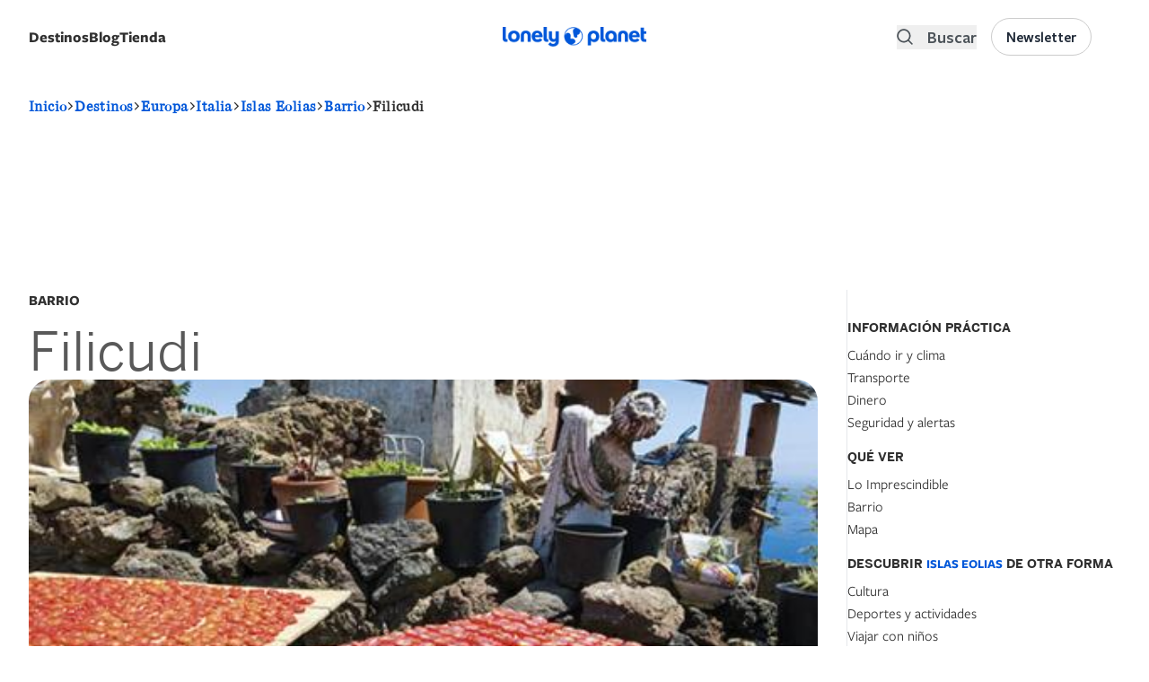

--- FILE ---
content_type: text/html; charset=UTF-8
request_url: https://www.booking.com/_f4363562ed0be3ce8?fid=1769070848871&checkin=&checkout=&dest_type=city&dest_id=&label=destipage-sbs-1324368-imp_brand=lpes_device=dsk_market=es_language=es&label_click=destipage-sbs-1324368-click_brand=lpes_device=dsk_market=es_language=es&dsize=100%,100%&dtpncy=false&dtsize=&dmsize=
body_size: 1819
content:
<!DOCTYPE html>
<html lang="en">
<head>
    <meta charset="utf-8">
    <meta name="viewport" content="width=device-width, initial-scale=1">
    <title></title>
    <style>
        body {
            font-family: "Arial";
        }
    </style>
    <script type="text/javascript">
    window.awsWafCookieDomainList = ['booking.com'];
    window.gokuProps = {
"key":"AQIDAHjcYu/GjX+QlghicBgQ/7bFaQZ+m5FKCMDnO+vTbNg96AH8rhIMJ+z/0ZlnwNGCUsFTAAAAfjB8BgkqhkiG9w0BBwagbzBtAgEAMGgGCSqGSIb3DQEHATAeBglghkgBZQMEAS4wEQQM0xF1depSHZO07bzbAgEQgDtkDWjfu/iA1FFovrm1DbICsUAV04yfVyp7MT61DYp7EWM6jDnLUg9RkBp27QieKrX3EpH4gWzcP8WQoA==",
          "iv":"D549zwFG2AAAAhcS",
          "context":"60FuNYGW0trxZShJuAHwrL2Ubc9pzRNmKFOfO8BSW9oYOQTiAcXiYR3n3xqxvnSaBpBFpKGaUsAdqWSXhfcA/ApJrdXyXae1Nf09EqeawdFBbfRcgliYYmPHs+8Ugn0BUIL/ubIzKsJv3mtLaNTiymc3zvgHrzuB0cMi+wz2rnpt0b/2CHT1BElhKD+vi1WOAxtirjQTVvZQ4E+X2ilsmy9GcO6AuTgYgcBLHxAnNWJGQ+pxr0PyRZ3XAA6W0F4lTeTs52aI7Fv6WysPqbW7HX0M/K6z1Jqiglfd4xWal0M4gaG6dH3UZr+nzc2X4J+QYtNSB1KdbmEXaM6RUnsqzdRvlYmJS1xpDisTmZ6PEF1zKX22KBAjeA=="
};
    </script>
    <script src="https://d8c14d4960ca.337f8b16.us-east-2.token.awswaf.com/d8c14d4960ca/a18a4859af9c/f81f84a03d17/challenge.js"></script>
</head>
<body>
    <div id="challenge-container"></div>
    <script type="text/javascript">
        AwsWafIntegration.saveReferrer();
        AwsWafIntegration.checkForceRefresh().then((forceRefresh) => {
            if (forceRefresh) {
                AwsWafIntegration.forceRefreshToken().then(() => {
                    window.location.reload(true);
                });
            } else {
                AwsWafIntegration.getToken().then(() => {
                    window.location.reload(true);
                });
            }
        });
    </script>
    <noscript>
        <h1>JavaScript is disabled</h1>
        In order to continue, we need to verify that you're not a robot.
        This requires JavaScript. Enable JavaScript and then reload the page.
    </noscript>
</body>
</html>